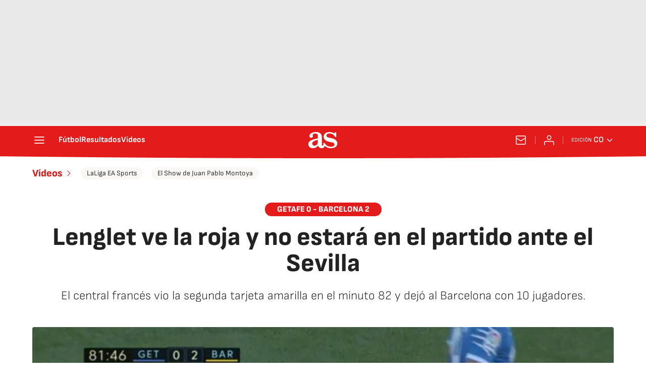

--- FILE ---
content_type: application/x-javascript;charset=utf-8
request_url: https://smetrics.as.com/id?d_visid_ver=5.4.0&d_fieldgroup=A&mcorgid=2387401053DB208C0A490D4C%40AdobeOrg&mid=58509395729546665646378169777708402304&ts=1769012390599
body_size: -39
content:
{"mid":"58509395729546665646378169777708402304"}